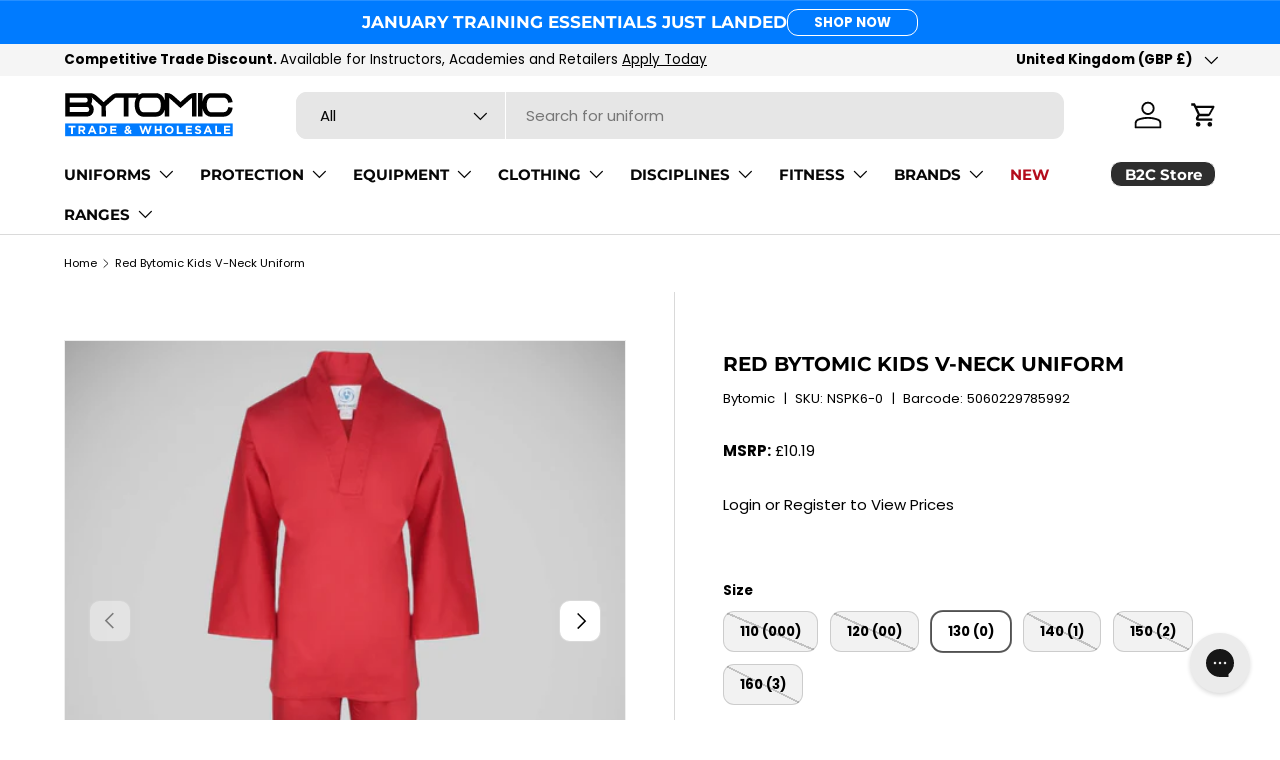

--- FILE ---
content_type: text/css
request_url: https://wholesale.bytomic.com/cdn/shop/t/10/assets/promo-strip.css?v=119985197315178739061763638047
body_size: -474
content:
.promo-strip__discount .input-with-button{display:inline-flex}.promo-strip__discount,.promo-strip__button,.promo-strip__rte{margin-bottom:.8em}.promo-strip__heading{max-width:100%;margin-bottom:.2em}@media (max-width: 768.98px){.promo-strip__heading+.promo-strip__button{margin-top:.8em}}@media (min-width: 769px){.promo-strip__container{display:flex;row-gap:calc(4 * var(--space-unit))}.promo-strip__container .section__block{margin-bottom:0}.promo-strip__button{white-space:nowrap}}@media (min-width: 1024px){.promo-strip__container .rte{flex-shrink:0;max-width:100%}.promo-strip__button{width:auto;margin-bottom:0}.promo-strip__discount{width:auto}}
/*# sourceMappingURL=/cdn/shop/t/10/assets/promo-strip.css.map?v=119985197315178739061763638047 */


--- FILE ---
content_type: text/javascript; charset=utf-8
request_url: https://wholesale.bytomic.com/products/red-bytomic-kids-v-neck-uniform.js
body_size: 1551
content:
{"id":8880866328892,"title":"Red Bytomic Kids V-Neck Uniform","handle":"red-bytomic-kids-v-neck-uniform","description":"\u003cp data-mce-fragment=\"1\"\u003e\u003cspan data-mce-fragment=\"1\"\u003eIntroducing the fierce and stylish Red Bytomic Kids V-Neck Uniform, a must-have for aspiring young warriors in the world of martial arts. Whether it's karate, taekwondo, or judo, this versatile uniform is perfect for various martial arts disciplines. Now replaced by our new Red Label V-Neck Martials Arts Uniform. \u003ca href=\"https:\/\/wholesale.bytomic.com\/products\/red-bytomic-red-label-v-neck-kids-martial-arts-uniform\"\u003eClick here\u003c\/a\u003e!\u003c\/span\u003e\u003c\/p\u003e\n\u003cp data-mce-fragment=\"1\"\u003e\u003cspan data-mce-fragment=\"1\"\u003eMain Features:\u003c\/span\u003e \u003c\/p\u003e\n\u003cul data-mce-fragment=\"1\"\u003e\n\u003cli data-mce-fragment=\"1\"\u003e\u003cspan data-mce-fragment=\"1\"\u003eUnmatched Quality: Premium 7oz Polycotton blend for strength and flexibility, withstands intense training.\u003c\/span\u003e\u003c\/li\u003e\n\u003cli data-mce-fragment=\"1\"\u003e\u003cspan data-mce-fragment=\"1\"\u003eEnhanced Fit: Elasticated waistband for secure and comfortable fit, enables freedom of movement.\u003c\/span\u003e\u003c\/li\u003e\n\u003cli data-mce-fragment=\"1\"\u003e\u003cspan data-mce-fragment=\"1\"\u003eVersatile Sizing: Available in adult sizes, perfect for the whole family to join the martial arts journey.\u003c\/span\u003e\u003c\/li\u003e\n\u003cli data-mce-fragment=\"1\"\u003e\u003cspan data-mce-fragment=\"1\"\u003eComplete Package: Includes belt for progress and motivation, all-in-one for martial arts adventure.\u003c\/span\u003e\u003c\/li\u003e\n\u003cli data-mce-fragment=\"1\"\u003e\u003cspan data-mce-fragment=\"1\"\u003eClassic V-neck Design: Adds elegance, makes kids stand out, inspires others to follow their dedication.\u003c\/span\u003e\u003c\/li\u003e\n\u003c\/ul\u003e\n\u003cp data-mce-fragment=\"1\"\u003e\u003cspan data-mce-fragment=\"1\"\u003eEquip your young fighters with the Bytomic Kids V-neck uniform, an embodiment of style, strength, and versatility. Ignite their passion for martial arts and watch them soar to new heights of excellence. Get ready to make your child the champion within with Made4Fighters!\u003c\/span\u003e \u003c\/p\u003e","published_at":"2024-03-07T13:27:41+00:00","created_at":"2023-10-24T11:40:12+01:00","vendor":"Bytomic","type":"Martial Arts Uniforms","tags":["40% Off","Bytomic","Kickboxing Uniform","Kids","Martial Arts Uniform","Martial Arts Uniforms","Outlet","Pakistan","Polycotton","Red","Size 110","Size 120","Size 130","Size 140","Size 150","Size 160","Sport: Kickboxing","Sport: Taekwondo","Tae Kwon Do Uniforms","Unisex","Universal"],"price":1019,"price_min":1019,"price_max":1351,"available":true,"price_varies":true,"compare_at_price":1699,"compare_at_price_min":1699,"compare_at_price_max":2252,"compare_at_price_varies":true,"variants":[{"id":47857650827580,"title":"110 (000)","option1":"110 (000)","option2":null,"option3":null,"sku":"NSPK6-000","requires_shipping":true,"taxable":false,"featured_image":null,"available":false,"name":"Red Bytomic Kids V-Neck Uniform - 110 (000)","public_title":"110 (000)","options":["110 (000)"],"price":1019,"weight":136,"compare_at_price":1699,"inventory_management":"shopify","barcode":"5060229786012","quantity_rule":{"min":1,"max":null,"increment":1},"quantity_price_breaks":[],"requires_selling_plan":false,"selling_plan_allocations":[]},{"id":47857650860348,"title":"120 (00)","option1":"120 (00)","option2":null,"option3":null,"sku":"NSPK6-00","requires_shipping":true,"taxable":true,"featured_image":null,"available":false,"name":"Red Bytomic Kids V-Neck Uniform - 120 (00)","public_title":"120 (00)","options":["120 (00)"],"price":1289,"weight":181,"compare_at_price":2149,"inventory_management":"shopify","barcode":"5060229786005","quantity_rule":{"min":1,"max":null,"increment":1},"quantity_price_breaks":[],"requires_selling_plan":false,"selling_plan_allocations":[]},{"id":47857650893116,"title":"130 (0)","option1":"130 (0)","option2":null,"option3":null,"sku":"NSPK6-0","requires_shipping":true,"taxable":false,"featured_image":null,"available":true,"name":"Red Bytomic Kids V-Neck Uniform - 130 (0)","public_title":"130 (0)","options":["130 (0)"],"price":1147,"weight":181,"compare_at_price":1912,"inventory_management":"shopify","barcode":"5060229785992","quantity_rule":{"min":1,"max":null,"increment":1},"quantity_price_breaks":[],"requires_selling_plan":false,"selling_plan_allocations":[]},{"id":47857650925884,"title":"140 (1)","option1":"140 (1)","option2":null,"option3":null,"sku":"NSPK6-1","requires_shipping":true,"taxable":false,"featured_image":null,"available":false,"name":"Red Bytomic Kids V-Neck Uniform - 140 (1)","public_title":"140 (1)","options":["140 (1)"],"price":1223,"weight":227,"compare_at_price":2039,"inventory_management":"shopify","barcode":"5060229786029","quantity_rule":{"min":1,"max":null,"increment":1},"quantity_price_breaks":[],"requires_selling_plan":false,"selling_plan_allocations":[]},{"id":47857650958652,"title":"150 (2)","option1":"150 (2)","option2":null,"option3":null,"sku":"NSPK6-2","requires_shipping":true,"taxable":false,"featured_image":null,"available":false,"name":"Red Bytomic Kids V-Neck Uniform - 150 (2)","public_title":"150 (2)","options":["150 (2)"],"price":1274,"weight":227,"compare_at_price":2124,"inventory_management":"shopify","barcode":"5060229786036","quantity_rule":{"min":1,"max":null,"increment":1},"quantity_price_breaks":[],"requires_selling_plan":false,"selling_plan_allocations":[]},{"id":47857650991420,"title":"160 (3)","option1":"160 (3)","option2":null,"option3":null,"sku":"NSPK6-3","requires_shipping":true,"taxable":false,"featured_image":null,"available":false,"name":"Red Bytomic Kids V-Neck Uniform - 160 (3)","public_title":"160 (3)","options":["160 (3)"],"price":1351,"weight":272,"compare_at_price":2252,"inventory_management":"shopify","barcode":"5060229786043","quantity_rule":{"min":1,"max":null,"increment":1},"quantity_price_breaks":[],"requires_selling_plan":false,"selling_plan_allocations":[]}],"images":["\/\/cdn.shopify.com\/s\/files\/1\/0706\/0366\/9820\/products\/Red_Bytomic_Kids_V-Neck_Uniform_4103923d-227e-4dff-9066-90640648df50.jpg?v=1703017692","\/\/cdn.shopify.com\/s\/files\/1\/0706\/0366\/9820\/products\/Red_Bytomic_Kids_V-Neck_Uniform_AMZ_cf089057-509c-4bb5-9bde-5a8f4d9ed133.jpg?v=1703017692"],"featured_image":"\/\/cdn.shopify.com\/s\/files\/1\/0706\/0366\/9820\/products\/Red_Bytomic_Kids_V-Neck_Uniform_4103923d-227e-4dff-9066-90640648df50.jpg?v=1703017692","options":[{"name":"Size","position":1,"values":["110 (000)","120 (00)","130 (0)","140 (1)","150 (2)","160 (3)"]}],"url":"\/products\/red-bytomic-kids-v-neck-uniform","media":[{"alt":"Red Bytomic Kids V-Neck Uniform    at Bytomic Trade and Wholesale","id":37119438586172,"position":1,"preview_image":{"aspect_ratio":1.0,"height":1200,"width":1200,"src":"https:\/\/cdn.shopify.com\/s\/files\/1\/0706\/0366\/9820\/products\/Red_Bytomic_Kids_V-Neck_Uniform_4103923d-227e-4dff-9066-90640648df50.jpg?v=1703017692"},"aspect_ratio":1.0,"height":1200,"media_type":"image","src":"https:\/\/cdn.shopify.com\/s\/files\/1\/0706\/0366\/9820\/products\/Red_Bytomic_Kids_V-Neck_Uniform_4103923d-227e-4dff-9066-90640648df50.jpg?v=1703017692","width":1200},{"alt":"Red Bytomic Kids V-Neck Uniform    at Bytomic Trade and Wholesale","id":37119438684476,"position":2,"preview_image":{"aspect_ratio":1.0,"height":1200,"width":1200,"src":"https:\/\/cdn.shopify.com\/s\/files\/1\/0706\/0366\/9820\/products\/Red_Bytomic_Kids_V-Neck_Uniform_AMZ_cf089057-509c-4bb5-9bde-5a8f4d9ed133.jpg?v=1703017692"},"aspect_ratio":1.0,"height":1200,"media_type":"image","src":"https:\/\/cdn.shopify.com\/s\/files\/1\/0706\/0366\/9820\/products\/Red_Bytomic_Kids_V-Neck_Uniform_AMZ_cf089057-509c-4bb5-9bde-5a8f4d9ed133.jpg?v=1703017692","width":1200}],"requires_selling_plan":false,"selling_plan_groups":[]}

--- FILE ---
content_type: application/x-javascript; charset=utf-8
request_url: https://bundler.nice-team.net/app/shop/status/bytomicwholesale.myshopify.com.js?1769795176
body_size: -179
content:
var bundler_settings_updated='1720702060';